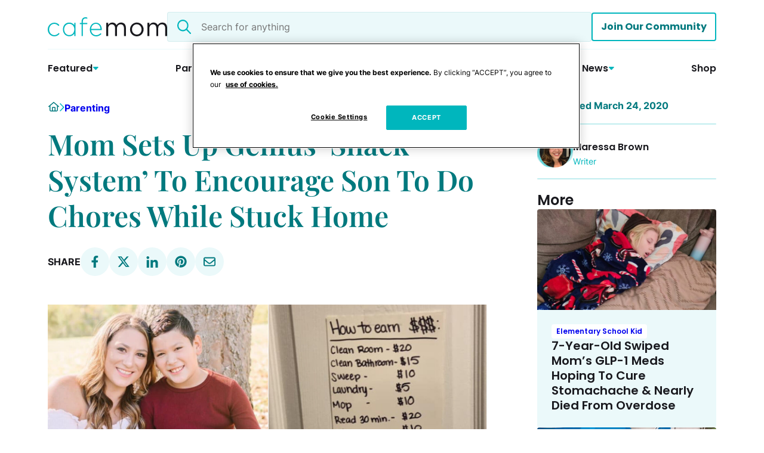

--- FILE ---
content_type: application/javascript; charset=utf-8
request_url: https://fundingchoicesmessages.google.com/f/AGSKWxVVgnvFOaKFc9ktAHITfIuXdhkl8rsn7sgDPcnZM0YmiZrF-fWmDry16X8ViPflrWomXCej_b2ssDBXX7FtAvioUk8j2bZ79xcGtKRjDcgMflIKjDfphaB3Ym9C9wgxA-heT2u9HZhiQRWOeCznrhtDi3cx6-lJAcE3BtHzDUfbLW4ketBnVb_MNhBQ/__ad_service./ban_m.php?/ads300x250._728x90pg_/300_ad_
body_size: -1282
content:
window['c4e15406-7e5b-46f0-97f3-17d548001465'] = true;

--- FILE ---
content_type: image/svg+xml
request_url: https://cafemom.com/wp-content/themes/cafemom-2024/assets/images/forms/wsm-form-icon-email.svg
body_size: 83
content:
<svg width="16" height="17" viewBox="0 0 16 17" fill="none" xmlns="http://www.w3.org/2000/svg">
<path d="M8 2.32703C4.40625 2.32703 1.5 5.26453 1.5 8.82703C1.5 12.4208 4.40625 15.327 8 15.327C8.40625 15.327 8.75 15.6708 8.75 16.077C8.75 16.5145 8.40625 16.827 8 16.827C3.5625 16.827 0 13.2645 0 8.82703C0 4.42078 3.5625 0.827026 8 0.827026C12.4062 0.827026 16 4.42078 16 8.82703V9.70203C16 11.2958 14.6875 12.577 13.125 12.577C12.125 12.577 11.2812 12.1083 10.75 11.3583C10.0625 12.1083 9.09375 12.577 8 12.577C5.90625 12.577 4.25 10.9208 4.25 8.82703C4.25 6.76453 5.90625 5.07703 8 5.07703C8.875 5.07703 9.71875 5.42078 10.3438 5.92078C10.5 5.73328 10.7188 5.57703 11 5.57703C11.4062 5.57703 11.75 5.92078 11.75 6.32703V8.82703V9.70203C11.75 10.4833 12.3438 11.077 13.125 11.077C13.875 11.077 14.5 10.4833 14.5 9.70203V8.82703C14.5 5.26453 11.5625 2.32703 8 2.32703ZM10.25 8.82703C10.25 8.04578 9.8125 7.29578 9.125 6.88953C8.40625 6.48328 7.5625 6.48328 6.875 6.88953C6.15625 7.29578 5.75 8.04578 5.75 8.82703C5.75 9.63953 6.15625 10.3895 6.875 10.7958C7.5625 11.202 8.40625 11.202 9.125 10.7958C9.8125 10.3895 10.25 9.63953 10.25 8.82703Z" fill="#00B6BD"/>
</svg>


--- FILE ---
content_type: application/javascript; charset=utf-8
request_url: https://cafemom.com/wp-content/plugins/shared-counts/assets/js/shared-counts.js?ver=1.5.0
body_size: -26
content:
document.addEventListener('DOMContentLoaded', function() {

	// Google Analytics Social tracking.
	document.addEventListener('click', function(event) {
		var target = event.target;

		if (target.classList.contains('shared-counts-button')) {

			if (shared_counts.social_tracking) {

				var network = target.getAttribute('data-social-network'),
					action = target.getAttribute('data-social-action'),
					targetValue = target.getAttribute('data-social-target');

				if (network && action && targetValue) {
					if (typeof ga === 'function') {
						// Default GA.
						ga('send', 'social', network, action, targetValue);
					} else if (typeof __gaTracker === 'function') {
						// MonsterInsights.
						__gaTracker('send', 'social', network, action, targetValue);
					}
				}
			}
		}
	});

	// Share button click.
	document.addEventListener('click', function(event) {
		var target = event.target;

		if (target.classList.contains('shared-counts-button') && target.getAttribute('target') === '_blank' && !target.classList.contains('no-js')) {

			event.preventDefault();

			var window_size = '',
				url = target.href,
				domain = url.split('/')[2];

			switch (domain) {
				case 'www.facebook.com':
					window_size = 'width=585,height=368';
					break;
				case 'twitter.com':
					window_size = 'width=585,height=261';
					break;
				case 'pinterest.com':
					window_size = 'width=750,height=550';
					break;
				default:
					window_size = 'width=585,height=515';
			}
			window.open(url, '', 'menubar=no,toolbar=no,resizable=yes,scrollbars=yes,' + window_size);

			target.dispatchEvent(new Event('shared-counts-click'));
		}
	});

});